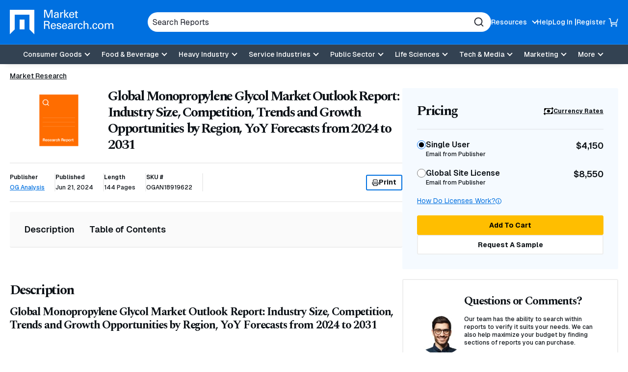

--- FILE ---
content_type: text/html; charset=utf-8
request_url: https://www.google.com/recaptcha/api2/anchor?ar=1&k=6Le_6BsTAAAAAIs1JBRiYcBjIYIwjRTBuU_rn0xQ&co=aHR0cHM6Ly93d3cubWFya2V0cmVzZWFyY2guY29tOjQ0Mw..&hl=en&v=PoyoqOPhxBO7pBk68S4YbpHZ&size=normal&anchor-ms=20000&execute-ms=30000&cb=4ratj2dlhpog
body_size: 49394
content:
<!DOCTYPE HTML><html dir="ltr" lang="en"><head><meta http-equiv="Content-Type" content="text/html; charset=UTF-8">
<meta http-equiv="X-UA-Compatible" content="IE=edge">
<title>reCAPTCHA</title>
<style type="text/css">
/* cyrillic-ext */
@font-face {
  font-family: 'Roboto';
  font-style: normal;
  font-weight: 400;
  font-stretch: 100%;
  src: url(//fonts.gstatic.com/s/roboto/v48/KFO7CnqEu92Fr1ME7kSn66aGLdTylUAMa3GUBHMdazTgWw.woff2) format('woff2');
  unicode-range: U+0460-052F, U+1C80-1C8A, U+20B4, U+2DE0-2DFF, U+A640-A69F, U+FE2E-FE2F;
}
/* cyrillic */
@font-face {
  font-family: 'Roboto';
  font-style: normal;
  font-weight: 400;
  font-stretch: 100%;
  src: url(//fonts.gstatic.com/s/roboto/v48/KFO7CnqEu92Fr1ME7kSn66aGLdTylUAMa3iUBHMdazTgWw.woff2) format('woff2');
  unicode-range: U+0301, U+0400-045F, U+0490-0491, U+04B0-04B1, U+2116;
}
/* greek-ext */
@font-face {
  font-family: 'Roboto';
  font-style: normal;
  font-weight: 400;
  font-stretch: 100%;
  src: url(//fonts.gstatic.com/s/roboto/v48/KFO7CnqEu92Fr1ME7kSn66aGLdTylUAMa3CUBHMdazTgWw.woff2) format('woff2');
  unicode-range: U+1F00-1FFF;
}
/* greek */
@font-face {
  font-family: 'Roboto';
  font-style: normal;
  font-weight: 400;
  font-stretch: 100%;
  src: url(//fonts.gstatic.com/s/roboto/v48/KFO7CnqEu92Fr1ME7kSn66aGLdTylUAMa3-UBHMdazTgWw.woff2) format('woff2');
  unicode-range: U+0370-0377, U+037A-037F, U+0384-038A, U+038C, U+038E-03A1, U+03A3-03FF;
}
/* math */
@font-face {
  font-family: 'Roboto';
  font-style: normal;
  font-weight: 400;
  font-stretch: 100%;
  src: url(//fonts.gstatic.com/s/roboto/v48/KFO7CnqEu92Fr1ME7kSn66aGLdTylUAMawCUBHMdazTgWw.woff2) format('woff2');
  unicode-range: U+0302-0303, U+0305, U+0307-0308, U+0310, U+0312, U+0315, U+031A, U+0326-0327, U+032C, U+032F-0330, U+0332-0333, U+0338, U+033A, U+0346, U+034D, U+0391-03A1, U+03A3-03A9, U+03B1-03C9, U+03D1, U+03D5-03D6, U+03F0-03F1, U+03F4-03F5, U+2016-2017, U+2034-2038, U+203C, U+2040, U+2043, U+2047, U+2050, U+2057, U+205F, U+2070-2071, U+2074-208E, U+2090-209C, U+20D0-20DC, U+20E1, U+20E5-20EF, U+2100-2112, U+2114-2115, U+2117-2121, U+2123-214F, U+2190, U+2192, U+2194-21AE, U+21B0-21E5, U+21F1-21F2, U+21F4-2211, U+2213-2214, U+2216-22FF, U+2308-230B, U+2310, U+2319, U+231C-2321, U+2336-237A, U+237C, U+2395, U+239B-23B7, U+23D0, U+23DC-23E1, U+2474-2475, U+25AF, U+25B3, U+25B7, U+25BD, U+25C1, U+25CA, U+25CC, U+25FB, U+266D-266F, U+27C0-27FF, U+2900-2AFF, U+2B0E-2B11, U+2B30-2B4C, U+2BFE, U+3030, U+FF5B, U+FF5D, U+1D400-1D7FF, U+1EE00-1EEFF;
}
/* symbols */
@font-face {
  font-family: 'Roboto';
  font-style: normal;
  font-weight: 400;
  font-stretch: 100%;
  src: url(//fonts.gstatic.com/s/roboto/v48/KFO7CnqEu92Fr1ME7kSn66aGLdTylUAMaxKUBHMdazTgWw.woff2) format('woff2');
  unicode-range: U+0001-000C, U+000E-001F, U+007F-009F, U+20DD-20E0, U+20E2-20E4, U+2150-218F, U+2190, U+2192, U+2194-2199, U+21AF, U+21E6-21F0, U+21F3, U+2218-2219, U+2299, U+22C4-22C6, U+2300-243F, U+2440-244A, U+2460-24FF, U+25A0-27BF, U+2800-28FF, U+2921-2922, U+2981, U+29BF, U+29EB, U+2B00-2BFF, U+4DC0-4DFF, U+FFF9-FFFB, U+10140-1018E, U+10190-1019C, U+101A0, U+101D0-101FD, U+102E0-102FB, U+10E60-10E7E, U+1D2C0-1D2D3, U+1D2E0-1D37F, U+1F000-1F0FF, U+1F100-1F1AD, U+1F1E6-1F1FF, U+1F30D-1F30F, U+1F315, U+1F31C, U+1F31E, U+1F320-1F32C, U+1F336, U+1F378, U+1F37D, U+1F382, U+1F393-1F39F, U+1F3A7-1F3A8, U+1F3AC-1F3AF, U+1F3C2, U+1F3C4-1F3C6, U+1F3CA-1F3CE, U+1F3D4-1F3E0, U+1F3ED, U+1F3F1-1F3F3, U+1F3F5-1F3F7, U+1F408, U+1F415, U+1F41F, U+1F426, U+1F43F, U+1F441-1F442, U+1F444, U+1F446-1F449, U+1F44C-1F44E, U+1F453, U+1F46A, U+1F47D, U+1F4A3, U+1F4B0, U+1F4B3, U+1F4B9, U+1F4BB, U+1F4BF, U+1F4C8-1F4CB, U+1F4D6, U+1F4DA, U+1F4DF, U+1F4E3-1F4E6, U+1F4EA-1F4ED, U+1F4F7, U+1F4F9-1F4FB, U+1F4FD-1F4FE, U+1F503, U+1F507-1F50B, U+1F50D, U+1F512-1F513, U+1F53E-1F54A, U+1F54F-1F5FA, U+1F610, U+1F650-1F67F, U+1F687, U+1F68D, U+1F691, U+1F694, U+1F698, U+1F6AD, U+1F6B2, U+1F6B9-1F6BA, U+1F6BC, U+1F6C6-1F6CF, U+1F6D3-1F6D7, U+1F6E0-1F6EA, U+1F6F0-1F6F3, U+1F6F7-1F6FC, U+1F700-1F7FF, U+1F800-1F80B, U+1F810-1F847, U+1F850-1F859, U+1F860-1F887, U+1F890-1F8AD, U+1F8B0-1F8BB, U+1F8C0-1F8C1, U+1F900-1F90B, U+1F93B, U+1F946, U+1F984, U+1F996, U+1F9E9, U+1FA00-1FA6F, U+1FA70-1FA7C, U+1FA80-1FA89, U+1FA8F-1FAC6, U+1FACE-1FADC, U+1FADF-1FAE9, U+1FAF0-1FAF8, U+1FB00-1FBFF;
}
/* vietnamese */
@font-face {
  font-family: 'Roboto';
  font-style: normal;
  font-weight: 400;
  font-stretch: 100%;
  src: url(//fonts.gstatic.com/s/roboto/v48/KFO7CnqEu92Fr1ME7kSn66aGLdTylUAMa3OUBHMdazTgWw.woff2) format('woff2');
  unicode-range: U+0102-0103, U+0110-0111, U+0128-0129, U+0168-0169, U+01A0-01A1, U+01AF-01B0, U+0300-0301, U+0303-0304, U+0308-0309, U+0323, U+0329, U+1EA0-1EF9, U+20AB;
}
/* latin-ext */
@font-face {
  font-family: 'Roboto';
  font-style: normal;
  font-weight: 400;
  font-stretch: 100%;
  src: url(//fonts.gstatic.com/s/roboto/v48/KFO7CnqEu92Fr1ME7kSn66aGLdTylUAMa3KUBHMdazTgWw.woff2) format('woff2');
  unicode-range: U+0100-02BA, U+02BD-02C5, U+02C7-02CC, U+02CE-02D7, U+02DD-02FF, U+0304, U+0308, U+0329, U+1D00-1DBF, U+1E00-1E9F, U+1EF2-1EFF, U+2020, U+20A0-20AB, U+20AD-20C0, U+2113, U+2C60-2C7F, U+A720-A7FF;
}
/* latin */
@font-face {
  font-family: 'Roboto';
  font-style: normal;
  font-weight: 400;
  font-stretch: 100%;
  src: url(//fonts.gstatic.com/s/roboto/v48/KFO7CnqEu92Fr1ME7kSn66aGLdTylUAMa3yUBHMdazQ.woff2) format('woff2');
  unicode-range: U+0000-00FF, U+0131, U+0152-0153, U+02BB-02BC, U+02C6, U+02DA, U+02DC, U+0304, U+0308, U+0329, U+2000-206F, U+20AC, U+2122, U+2191, U+2193, U+2212, U+2215, U+FEFF, U+FFFD;
}
/* cyrillic-ext */
@font-face {
  font-family: 'Roboto';
  font-style: normal;
  font-weight: 500;
  font-stretch: 100%;
  src: url(//fonts.gstatic.com/s/roboto/v48/KFO7CnqEu92Fr1ME7kSn66aGLdTylUAMa3GUBHMdazTgWw.woff2) format('woff2');
  unicode-range: U+0460-052F, U+1C80-1C8A, U+20B4, U+2DE0-2DFF, U+A640-A69F, U+FE2E-FE2F;
}
/* cyrillic */
@font-face {
  font-family: 'Roboto';
  font-style: normal;
  font-weight: 500;
  font-stretch: 100%;
  src: url(//fonts.gstatic.com/s/roboto/v48/KFO7CnqEu92Fr1ME7kSn66aGLdTylUAMa3iUBHMdazTgWw.woff2) format('woff2');
  unicode-range: U+0301, U+0400-045F, U+0490-0491, U+04B0-04B1, U+2116;
}
/* greek-ext */
@font-face {
  font-family: 'Roboto';
  font-style: normal;
  font-weight: 500;
  font-stretch: 100%;
  src: url(//fonts.gstatic.com/s/roboto/v48/KFO7CnqEu92Fr1ME7kSn66aGLdTylUAMa3CUBHMdazTgWw.woff2) format('woff2');
  unicode-range: U+1F00-1FFF;
}
/* greek */
@font-face {
  font-family: 'Roboto';
  font-style: normal;
  font-weight: 500;
  font-stretch: 100%;
  src: url(//fonts.gstatic.com/s/roboto/v48/KFO7CnqEu92Fr1ME7kSn66aGLdTylUAMa3-UBHMdazTgWw.woff2) format('woff2');
  unicode-range: U+0370-0377, U+037A-037F, U+0384-038A, U+038C, U+038E-03A1, U+03A3-03FF;
}
/* math */
@font-face {
  font-family: 'Roboto';
  font-style: normal;
  font-weight: 500;
  font-stretch: 100%;
  src: url(//fonts.gstatic.com/s/roboto/v48/KFO7CnqEu92Fr1ME7kSn66aGLdTylUAMawCUBHMdazTgWw.woff2) format('woff2');
  unicode-range: U+0302-0303, U+0305, U+0307-0308, U+0310, U+0312, U+0315, U+031A, U+0326-0327, U+032C, U+032F-0330, U+0332-0333, U+0338, U+033A, U+0346, U+034D, U+0391-03A1, U+03A3-03A9, U+03B1-03C9, U+03D1, U+03D5-03D6, U+03F0-03F1, U+03F4-03F5, U+2016-2017, U+2034-2038, U+203C, U+2040, U+2043, U+2047, U+2050, U+2057, U+205F, U+2070-2071, U+2074-208E, U+2090-209C, U+20D0-20DC, U+20E1, U+20E5-20EF, U+2100-2112, U+2114-2115, U+2117-2121, U+2123-214F, U+2190, U+2192, U+2194-21AE, U+21B0-21E5, U+21F1-21F2, U+21F4-2211, U+2213-2214, U+2216-22FF, U+2308-230B, U+2310, U+2319, U+231C-2321, U+2336-237A, U+237C, U+2395, U+239B-23B7, U+23D0, U+23DC-23E1, U+2474-2475, U+25AF, U+25B3, U+25B7, U+25BD, U+25C1, U+25CA, U+25CC, U+25FB, U+266D-266F, U+27C0-27FF, U+2900-2AFF, U+2B0E-2B11, U+2B30-2B4C, U+2BFE, U+3030, U+FF5B, U+FF5D, U+1D400-1D7FF, U+1EE00-1EEFF;
}
/* symbols */
@font-face {
  font-family: 'Roboto';
  font-style: normal;
  font-weight: 500;
  font-stretch: 100%;
  src: url(//fonts.gstatic.com/s/roboto/v48/KFO7CnqEu92Fr1ME7kSn66aGLdTylUAMaxKUBHMdazTgWw.woff2) format('woff2');
  unicode-range: U+0001-000C, U+000E-001F, U+007F-009F, U+20DD-20E0, U+20E2-20E4, U+2150-218F, U+2190, U+2192, U+2194-2199, U+21AF, U+21E6-21F0, U+21F3, U+2218-2219, U+2299, U+22C4-22C6, U+2300-243F, U+2440-244A, U+2460-24FF, U+25A0-27BF, U+2800-28FF, U+2921-2922, U+2981, U+29BF, U+29EB, U+2B00-2BFF, U+4DC0-4DFF, U+FFF9-FFFB, U+10140-1018E, U+10190-1019C, U+101A0, U+101D0-101FD, U+102E0-102FB, U+10E60-10E7E, U+1D2C0-1D2D3, U+1D2E0-1D37F, U+1F000-1F0FF, U+1F100-1F1AD, U+1F1E6-1F1FF, U+1F30D-1F30F, U+1F315, U+1F31C, U+1F31E, U+1F320-1F32C, U+1F336, U+1F378, U+1F37D, U+1F382, U+1F393-1F39F, U+1F3A7-1F3A8, U+1F3AC-1F3AF, U+1F3C2, U+1F3C4-1F3C6, U+1F3CA-1F3CE, U+1F3D4-1F3E0, U+1F3ED, U+1F3F1-1F3F3, U+1F3F5-1F3F7, U+1F408, U+1F415, U+1F41F, U+1F426, U+1F43F, U+1F441-1F442, U+1F444, U+1F446-1F449, U+1F44C-1F44E, U+1F453, U+1F46A, U+1F47D, U+1F4A3, U+1F4B0, U+1F4B3, U+1F4B9, U+1F4BB, U+1F4BF, U+1F4C8-1F4CB, U+1F4D6, U+1F4DA, U+1F4DF, U+1F4E3-1F4E6, U+1F4EA-1F4ED, U+1F4F7, U+1F4F9-1F4FB, U+1F4FD-1F4FE, U+1F503, U+1F507-1F50B, U+1F50D, U+1F512-1F513, U+1F53E-1F54A, U+1F54F-1F5FA, U+1F610, U+1F650-1F67F, U+1F687, U+1F68D, U+1F691, U+1F694, U+1F698, U+1F6AD, U+1F6B2, U+1F6B9-1F6BA, U+1F6BC, U+1F6C6-1F6CF, U+1F6D3-1F6D7, U+1F6E0-1F6EA, U+1F6F0-1F6F3, U+1F6F7-1F6FC, U+1F700-1F7FF, U+1F800-1F80B, U+1F810-1F847, U+1F850-1F859, U+1F860-1F887, U+1F890-1F8AD, U+1F8B0-1F8BB, U+1F8C0-1F8C1, U+1F900-1F90B, U+1F93B, U+1F946, U+1F984, U+1F996, U+1F9E9, U+1FA00-1FA6F, U+1FA70-1FA7C, U+1FA80-1FA89, U+1FA8F-1FAC6, U+1FACE-1FADC, U+1FADF-1FAE9, U+1FAF0-1FAF8, U+1FB00-1FBFF;
}
/* vietnamese */
@font-face {
  font-family: 'Roboto';
  font-style: normal;
  font-weight: 500;
  font-stretch: 100%;
  src: url(//fonts.gstatic.com/s/roboto/v48/KFO7CnqEu92Fr1ME7kSn66aGLdTylUAMa3OUBHMdazTgWw.woff2) format('woff2');
  unicode-range: U+0102-0103, U+0110-0111, U+0128-0129, U+0168-0169, U+01A0-01A1, U+01AF-01B0, U+0300-0301, U+0303-0304, U+0308-0309, U+0323, U+0329, U+1EA0-1EF9, U+20AB;
}
/* latin-ext */
@font-face {
  font-family: 'Roboto';
  font-style: normal;
  font-weight: 500;
  font-stretch: 100%;
  src: url(//fonts.gstatic.com/s/roboto/v48/KFO7CnqEu92Fr1ME7kSn66aGLdTylUAMa3KUBHMdazTgWw.woff2) format('woff2');
  unicode-range: U+0100-02BA, U+02BD-02C5, U+02C7-02CC, U+02CE-02D7, U+02DD-02FF, U+0304, U+0308, U+0329, U+1D00-1DBF, U+1E00-1E9F, U+1EF2-1EFF, U+2020, U+20A0-20AB, U+20AD-20C0, U+2113, U+2C60-2C7F, U+A720-A7FF;
}
/* latin */
@font-face {
  font-family: 'Roboto';
  font-style: normal;
  font-weight: 500;
  font-stretch: 100%;
  src: url(//fonts.gstatic.com/s/roboto/v48/KFO7CnqEu92Fr1ME7kSn66aGLdTylUAMa3yUBHMdazQ.woff2) format('woff2');
  unicode-range: U+0000-00FF, U+0131, U+0152-0153, U+02BB-02BC, U+02C6, U+02DA, U+02DC, U+0304, U+0308, U+0329, U+2000-206F, U+20AC, U+2122, U+2191, U+2193, U+2212, U+2215, U+FEFF, U+FFFD;
}
/* cyrillic-ext */
@font-face {
  font-family: 'Roboto';
  font-style: normal;
  font-weight: 900;
  font-stretch: 100%;
  src: url(//fonts.gstatic.com/s/roboto/v48/KFO7CnqEu92Fr1ME7kSn66aGLdTylUAMa3GUBHMdazTgWw.woff2) format('woff2');
  unicode-range: U+0460-052F, U+1C80-1C8A, U+20B4, U+2DE0-2DFF, U+A640-A69F, U+FE2E-FE2F;
}
/* cyrillic */
@font-face {
  font-family: 'Roboto';
  font-style: normal;
  font-weight: 900;
  font-stretch: 100%;
  src: url(//fonts.gstatic.com/s/roboto/v48/KFO7CnqEu92Fr1ME7kSn66aGLdTylUAMa3iUBHMdazTgWw.woff2) format('woff2');
  unicode-range: U+0301, U+0400-045F, U+0490-0491, U+04B0-04B1, U+2116;
}
/* greek-ext */
@font-face {
  font-family: 'Roboto';
  font-style: normal;
  font-weight: 900;
  font-stretch: 100%;
  src: url(//fonts.gstatic.com/s/roboto/v48/KFO7CnqEu92Fr1ME7kSn66aGLdTylUAMa3CUBHMdazTgWw.woff2) format('woff2');
  unicode-range: U+1F00-1FFF;
}
/* greek */
@font-face {
  font-family: 'Roboto';
  font-style: normal;
  font-weight: 900;
  font-stretch: 100%;
  src: url(//fonts.gstatic.com/s/roboto/v48/KFO7CnqEu92Fr1ME7kSn66aGLdTylUAMa3-UBHMdazTgWw.woff2) format('woff2');
  unicode-range: U+0370-0377, U+037A-037F, U+0384-038A, U+038C, U+038E-03A1, U+03A3-03FF;
}
/* math */
@font-face {
  font-family: 'Roboto';
  font-style: normal;
  font-weight: 900;
  font-stretch: 100%;
  src: url(//fonts.gstatic.com/s/roboto/v48/KFO7CnqEu92Fr1ME7kSn66aGLdTylUAMawCUBHMdazTgWw.woff2) format('woff2');
  unicode-range: U+0302-0303, U+0305, U+0307-0308, U+0310, U+0312, U+0315, U+031A, U+0326-0327, U+032C, U+032F-0330, U+0332-0333, U+0338, U+033A, U+0346, U+034D, U+0391-03A1, U+03A3-03A9, U+03B1-03C9, U+03D1, U+03D5-03D6, U+03F0-03F1, U+03F4-03F5, U+2016-2017, U+2034-2038, U+203C, U+2040, U+2043, U+2047, U+2050, U+2057, U+205F, U+2070-2071, U+2074-208E, U+2090-209C, U+20D0-20DC, U+20E1, U+20E5-20EF, U+2100-2112, U+2114-2115, U+2117-2121, U+2123-214F, U+2190, U+2192, U+2194-21AE, U+21B0-21E5, U+21F1-21F2, U+21F4-2211, U+2213-2214, U+2216-22FF, U+2308-230B, U+2310, U+2319, U+231C-2321, U+2336-237A, U+237C, U+2395, U+239B-23B7, U+23D0, U+23DC-23E1, U+2474-2475, U+25AF, U+25B3, U+25B7, U+25BD, U+25C1, U+25CA, U+25CC, U+25FB, U+266D-266F, U+27C0-27FF, U+2900-2AFF, U+2B0E-2B11, U+2B30-2B4C, U+2BFE, U+3030, U+FF5B, U+FF5D, U+1D400-1D7FF, U+1EE00-1EEFF;
}
/* symbols */
@font-face {
  font-family: 'Roboto';
  font-style: normal;
  font-weight: 900;
  font-stretch: 100%;
  src: url(//fonts.gstatic.com/s/roboto/v48/KFO7CnqEu92Fr1ME7kSn66aGLdTylUAMaxKUBHMdazTgWw.woff2) format('woff2');
  unicode-range: U+0001-000C, U+000E-001F, U+007F-009F, U+20DD-20E0, U+20E2-20E4, U+2150-218F, U+2190, U+2192, U+2194-2199, U+21AF, U+21E6-21F0, U+21F3, U+2218-2219, U+2299, U+22C4-22C6, U+2300-243F, U+2440-244A, U+2460-24FF, U+25A0-27BF, U+2800-28FF, U+2921-2922, U+2981, U+29BF, U+29EB, U+2B00-2BFF, U+4DC0-4DFF, U+FFF9-FFFB, U+10140-1018E, U+10190-1019C, U+101A0, U+101D0-101FD, U+102E0-102FB, U+10E60-10E7E, U+1D2C0-1D2D3, U+1D2E0-1D37F, U+1F000-1F0FF, U+1F100-1F1AD, U+1F1E6-1F1FF, U+1F30D-1F30F, U+1F315, U+1F31C, U+1F31E, U+1F320-1F32C, U+1F336, U+1F378, U+1F37D, U+1F382, U+1F393-1F39F, U+1F3A7-1F3A8, U+1F3AC-1F3AF, U+1F3C2, U+1F3C4-1F3C6, U+1F3CA-1F3CE, U+1F3D4-1F3E0, U+1F3ED, U+1F3F1-1F3F3, U+1F3F5-1F3F7, U+1F408, U+1F415, U+1F41F, U+1F426, U+1F43F, U+1F441-1F442, U+1F444, U+1F446-1F449, U+1F44C-1F44E, U+1F453, U+1F46A, U+1F47D, U+1F4A3, U+1F4B0, U+1F4B3, U+1F4B9, U+1F4BB, U+1F4BF, U+1F4C8-1F4CB, U+1F4D6, U+1F4DA, U+1F4DF, U+1F4E3-1F4E6, U+1F4EA-1F4ED, U+1F4F7, U+1F4F9-1F4FB, U+1F4FD-1F4FE, U+1F503, U+1F507-1F50B, U+1F50D, U+1F512-1F513, U+1F53E-1F54A, U+1F54F-1F5FA, U+1F610, U+1F650-1F67F, U+1F687, U+1F68D, U+1F691, U+1F694, U+1F698, U+1F6AD, U+1F6B2, U+1F6B9-1F6BA, U+1F6BC, U+1F6C6-1F6CF, U+1F6D3-1F6D7, U+1F6E0-1F6EA, U+1F6F0-1F6F3, U+1F6F7-1F6FC, U+1F700-1F7FF, U+1F800-1F80B, U+1F810-1F847, U+1F850-1F859, U+1F860-1F887, U+1F890-1F8AD, U+1F8B0-1F8BB, U+1F8C0-1F8C1, U+1F900-1F90B, U+1F93B, U+1F946, U+1F984, U+1F996, U+1F9E9, U+1FA00-1FA6F, U+1FA70-1FA7C, U+1FA80-1FA89, U+1FA8F-1FAC6, U+1FACE-1FADC, U+1FADF-1FAE9, U+1FAF0-1FAF8, U+1FB00-1FBFF;
}
/* vietnamese */
@font-face {
  font-family: 'Roboto';
  font-style: normal;
  font-weight: 900;
  font-stretch: 100%;
  src: url(//fonts.gstatic.com/s/roboto/v48/KFO7CnqEu92Fr1ME7kSn66aGLdTylUAMa3OUBHMdazTgWw.woff2) format('woff2');
  unicode-range: U+0102-0103, U+0110-0111, U+0128-0129, U+0168-0169, U+01A0-01A1, U+01AF-01B0, U+0300-0301, U+0303-0304, U+0308-0309, U+0323, U+0329, U+1EA0-1EF9, U+20AB;
}
/* latin-ext */
@font-face {
  font-family: 'Roboto';
  font-style: normal;
  font-weight: 900;
  font-stretch: 100%;
  src: url(//fonts.gstatic.com/s/roboto/v48/KFO7CnqEu92Fr1ME7kSn66aGLdTylUAMa3KUBHMdazTgWw.woff2) format('woff2');
  unicode-range: U+0100-02BA, U+02BD-02C5, U+02C7-02CC, U+02CE-02D7, U+02DD-02FF, U+0304, U+0308, U+0329, U+1D00-1DBF, U+1E00-1E9F, U+1EF2-1EFF, U+2020, U+20A0-20AB, U+20AD-20C0, U+2113, U+2C60-2C7F, U+A720-A7FF;
}
/* latin */
@font-face {
  font-family: 'Roboto';
  font-style: normal;
  font-weight: 900;
  font-stretch: 100%;
  src: url(//fonts.gstatic.com/s/roboto/v48/KFO7CnqEu92Fr1ME7kSn66aGLdTylUAMa3yUBHMdazQ.woff2) format('woff2');
  unicode-range: U+0000-00FF, U+0131, U+0152-0153, U+02BB-02BC, U+02C6, U+02DA, U+02DC, U+0304, U+0308, U+0329, U+2000-206F, U+20AC, U+2122, U+2191, U+2193, U+2212, U+2215, U+FEFF, U+FFFD;
}

</style>
<link rel="stylesheet" type="text/css" href="https://www.gstatic.com/recaptcha/releases/PoyoqOPhxBO7pBk68S4YbpHZ/styles__ltr.css">
<script nonce="7YU7RyzH_PyhfImENMcNWA" type="text/javascript">window['__recaptcha_api'] = 'https://www.google.com/recaptcha/api2/';</script>
<script type="text/javascript" src="https://www.gstatic.com/recaptcha/releases/PoyoqOPhxBO7pBk68S4YbpHZ/recaptcha__en.js" nonce="7YU7RyzH_PyhfImENMcNWA">
      
    </script></head>
<body><div id="rc-anchor-alert" class="rc-anchor-alert"></div>
<input type="hidden" id="recaptcha-token" value="[base64]">
<script type="text/javascript" nonce="7YU7RyzH_PyhfImENMcNWA">
      recaptcha.anchor.Main.init("[\x22ainput\x22,[\x22bgdata\x22,\x22\x22,\[base64]/[base64]/[base64]/[base64]/[base64]/UltsKytdPUU6KEU8MjA0OD9SW2wrK109RT4+NnwxOTI6KChFJjY0NTEyKT09NTUyOTYmJk0rMTxjLmxlbmd0aCYmKGMuY2hhckNvZGVBdChNKzEpJjY0NTEyKT09NTYzMjA/[base64]/[base64]/[base64]/[base64]/[base64]/[base64]/[base64]\x22,\[base64]\\u003d\\u003d\x22,\[base64]/CqMOJw6/Dq0zDkGzDsRrCl3c7CWF/[base64]/DgCoVH1ciD8OTRTbDqh/CkEUEbGQhXMO5w4vDjsK3TMKaw6g/[base64]/CqSfDt8KdwpbDnFk+E8Knw77Dm8KkEm4IHRLCosKDahjDlcOrYsOOwobCuRFFBcKlwrYHOsO4w5dmX8KTB8Kid3N9wpTDtcOmwqXCq0MxwqpmwpXCjTXDgsKAe1VNw7VPw61FAS/DtcOXXlTChQgYwoBSw5QJUcO6cwUNw4TCjMKiKsKrw6tTw4ppQA0dcg/[base64]/[base64]/worChcKNXcKDHh7ClcOaPSdJZhQFwrY1L8KlwpDCs8O2wqlCBsOdEGAywqfDnxtlX8KdwpfCqmsLdDZHw5vDpcOzDsO3w5fChFtNLcKucmTDs3rCkWg/w4M0OsOnWsOTw4nCnB/CnkY6AcOBwphRWMOJw5DDpMK+wotPEE4OwqPChcOOTiBQbhXCnyIpRsOuScKuHwxNw67DtSnDqMKmasKvfsKcH8OhVcKkH8OfwosGwrlNGDLDthkXa2/DpyrDoBFQwqoGFQZzdxAoG1DCuMK4a8ORBsKCw4DDgifCjjjDnsOvwqvDo1Zpw6DCj8O/w7oRFMKtT8OnwoPDpATCmDjDrAcgXMKHRXnDhRZaN8K8w4csw6h+WcKSZDwaw7/CsQBGUig2w5vDpsK3ACHCqcOAwp/Dk8Otw6UlKWAywrrCksK0w4JADcKNw73DgcK7KcKmw7TChsK7wqjCukgALcKgwrYHw6MAFsKOw5rCqsOTGnHCqcOnSjPCmMKqAyrDm8OkwqvCr37DjBvCrsOpwpxFw73ClcOVKGTDoTfCsWDDicOGwo/DiRrCqDNVw6gAGsObecOWwrvDvifDhEXDrTTDugJ/CnFSwqhcwq/DgRt0bsKxK8OFw6lIZCkiwpIVbELDg3LDo8OtwrvCksKVw7UEw5JEw6p6LcO0woolw7PDq8Kfw6NYw7PDoMKGBcO/S8OMXcOsDgF4wrkFw7ckH8O9w559fivDscOmYsK+SBjCncOxwpzDkivCnsKIw7ofwrZlwp1sw7LCuik3AsKvc0tSJcKlw5pWHQQfw4LCgUjDlRZBw6XDkmzDvUrCoHBaw74iwp/DvXxMGWHDinbCmMK2w6pEw7ZqHMK/w6vDmXvDjMOuwoFYw7XDgsOlw6nCvQXDsMKlw7ksSMOqXzbCrcOIw7RybG1qw6cETMKvwoLCjVTDkMO/w5PCuBfCvMOXUVzDg3/CkgfCmSxqBsKzb8KZcMKqecK9w6BGZ8KabWNMwqpcGcKAw7LDtzspN1pVdnM9w4zDk8KTw7IcZ8OBBj0sYjRwdMKbM3V3DAdvICZzwrYcbcO5w40uwo/CiMO/[base64]/w4bCk8KPEiYJLyoEwp7Di8KAw44BwonCv2rCox8tIHLCisKbRRDDksK7PWjDmsKwalPDmxTDtMO1CybCjgzDqsK4wo9rccOUNmhmw71WwobCgsKow4dRBQU9w6zDocKcfcO6wpXDkcKow653wq4wHhtJESDDgMK8fTjDgMOfwo7Ctk/CiSjCjMKLCMKqw4l3wovCp091Ig5Rw5nChTLDrMKMw5DCp2wCwpcawqF5YsO2wrbCqcKGV8KYwpN9w6wiw54LT0p6GT7CrVPDnnvCs8O6H8OxACgIwqxiN8OyeRJVw7nDuMOHbUTCksKhJE1EGcKcdMOVFmfCsXsGw6AyEEzDiVlTPXPDvcKFMMO1wp/Dr1EBwoZew5c/w6LDoSE9w5nDtsO9wqIiw53DqcKyw5ktesO6woPDkDERTsKGEsOcXBpOw7oBUzPCgMOlasKBw7NIWMKVCiTDv0bChMKQwrfCs8KGwrxdPMKkd8Klwq7CqcOBw5Ekw53CuzPDsMKcw7wfF3UQOjIyw5TCmMK9S8KdeMKjN2/CsBzCl8OVw4Q1wrFbUsKtVkh4w7/ChsO2WmYAKhDCk8KoS0rDiWZfPMKkHMKDTzQtwpnDrMOSwrfDoz9cWcOww5TCpcKTw6Ypw5hBw4lKwpfDs8OgW8K/OsOOw5k4wro1D8KTD3MIw7jCiyU4w5DCmihZwpPDlFTCtQkTw7PCqMOSwoJIZT7DusORwrhbNsOCecKOw6UnAMOsOGYiWnPDisOXf8OtIMO7Hw1DFcOLKMKfTmxFNjHDhMO0w4dIbMOsbHRPPkJ2w6jCrcOKWE/[base64]/[base64]/CrcKOIizDhjEdw5/ChgcUw7nDksKXw4DDlinCrsO6w6N+wrzCmE/CjcOhcCEdw7/CkzDDjcKZIsKUZMOoNk/CjXpHTcK+b8OALQnCuMOgw4tVDH7DlmolWMKVw4XDisKeW8OEM8O9P8KSw7HColPDkCrDp8KIVMO+wo1lw5nDj0g5LU7DoiXCoWxRWH8ywp/DmHrCgMOgfinCkMO4a8KHCsO/[base64]/w65pRMKiw50/wpPCpMO+w4nDg8K3wr/CuFXDng3CqWLDgsOYA8K9SMKxVsKswpzCgMOBECbDtVpPw6B5wqI9w7zDgMK7wr9Jw6PCn2kMLV8nwp9sw7/DugbDpWRHwrHDo1h6NQHDmzFSwoLCjxzDo8OMUGdoPcO6w7TCksKnw7AnC8KKw47CuyzCvDnDhn04w7RPS1gCw64vwrUJw7hwGsK8SQHDkMKbdDnDiUXCmi/DksKfQAodw7jCpsOOen7DvcK5QsKfwpIbccO/w4lsQ2NbfQ4IwovCvcKxZcO9w6vDkcO0YcOsw4RxBcKFIE3Ck2HDn03CpMKzwpPCok40w5ZeE8KabMK/HsK/Q8OcXWXCnMORw5cgcQnDqRZKw4vCohJEw6ZDZFlOw5Ujw4Zjw5XCnsKYecKhVikSw787FsKUwrHCmMOmS1fCtGNNwqI9w4TDj8OKHmjDh8OhcV3DjcO2wrzCtsO4w5LCisOeYsOsBHHDqcK/N8KjwoAATjLDrcOOwrB6cMK4wobDmxMORcO6WMK1wr7CtcK2EwrChcKPMcKFw4TDuwzCuznDv8OXEwQQwpzDt8OKVSgUw5pzwqEMOMO/wodrHMKPwrnDrRXCiywQA8KIw4/CnSZvw4/CuSV5w699w6guw4p4MVDDuwXCh0nDl8KYOMO/[base64]/CiCsgOxnCscOERRl3wrB7w7LCmsK5FsK3wqVTw4fDjMOYVllaEMKjBsK7woPCp3/[base64]/wol2Zx3DisKnKMKFwoPClCYXw74AHDvClwrCoQMaYMOhLR/CjBTDik/DssK+csK/al3DlsOWWzsGbsKsTE7CrcOaS8OlccK+wpJIcTDDicKNGsKSKMOMwq3Dq8KqwrrDs3HCswUcMMOHf3vDpMKAw70JwpLChcKFwqfDvSw6w4QAwq/[base64]/DjMKvD2LCtmbCs30gH8O/dsOcFW5WNQvDs3E1w7kVwoLDi04qwq0bw5JoKj/[base64]/[base64]/[base64]/Cn8K5XcKfKh9LwrTClsKXPxpHw7suw5RtIGTDkMOVw50cd8O5wprDlxdQLMOmwrHDuktLw7NHI8O6c33CoVnCm8O0w7hTwq/CgcKjwrnCncK7cmzDrMKOwrANEMOqwpfDvGMJwpM+GTUOwr0Hw7/DrcOlShBlw6pAw53CnsKSG8KAwo9Mw4UNXsKOwrh5w4bDvz1gewBRwqNkw6rCo8KewoXCi0FOwpt2w4LDt2vDoMOxwpIYVMOIED3Dlmgtc23DjsOvPMOrw6FKXmXChxxJT8O7w73Dv8Kewq7CjcOEw7/CpsOPOBrCt8KMdsKcwp7CiAFkVsOzwpnCm8KHwqjCmWPCp8OKDiR6OsOfGcKKXSJEUsOJCCfCtcKFIgtAw6UgWHVEw5zCgcOiw77CscObbywcwrQxwp1gw5LDnQsxw4IlwrfCuMO3W8Kow5HCqgbCl8KyY0MGfMKSw5/[base64]/[base64]/w6bCmcKlwqfDgCkpwonDkcOxw7dIC8Kcwq1dw6rDol3Ct8OkwpPCtl8Ww7VlwonCtw3CqsKEwoFmPMOSw6PDosO/WyPCizljwpPCu0lzT8OcwrI+aFvDhsK9cmXCvsOgTsOKHMOQQsOtLFrCgMK4wpnCicKVwoHCrgx+wrVEw5xMwp0TScKFwpESCTvCocOwYjvChB4YJhgbFRDDrMOVw6nCuMO5wrPCpVTDhB1gPD/[base64]/[base64]/CvFdId10bw4cnLsKDw6gIwrVAwovDlsKSQMO/[base64]/Dkh01R8KLWMO5wpnDiGIgen7DlsKvwoPCnMKrwowyNB7ClQfCuQIZFX0+wp5gGMO0w6DDosK4wprCvMOfw5vCssKLDMKTw6w0I8KtPUkpSUbCucOIw5Q5wqMJwq4oUsOpwrPDlilowow4eVdRwrRTwptjAMKbTMO5w5/Cl8Olw5lQw4bCosOUwqnDvMO3QDnCuC3Dtgl5Um1lCGXCosOTOsK8XsKEAcO6IMKyfMOucsKrw7LCgF5yeMK9cj4fw4bCpQfDkcOGwrHCozfDkyw7w6QZwrTCoVkowrXClsKawrXDhk/DkX7DtxfClQsKwqzCuQ4qHcKVdQvDjsOkPsKMw5PCsRQRBsKREmjDuDnCmwllwpNUw4HDshXDnAzDoAvCtkNlVsOUJMOYfcOqAyHDv8Kowp8aw6jDpcOtwo3Cm8Oowq3Dn8ObwqbDusKswpopRw1tcnHCiMKoOF1ywo0Sw6gBwrfCvzPDu8K+KnLCvC/DnVLCkjFCWTDDmCB6WhIAwrALw7syawLDocO5w7fDtcOzMRBuwpNfOsK2w5JJwphZDMKBw5nCgE9kw41VwqbDkSZ0w6BvwpjDhwvDu0jCmMOow6DCv8K1OcOGwqnDiEEZwo45wo1LwrhhRcO3w7FgCkRyJgvDpWbCs8Ohw6/ChADDiMK8GS7DssKkw6fCkMOVw77CrcKawogRwpENwqpnYzpqw7MewrYswp7DnAHCr01MDg1fwqTDjD9RwrbDoMK7w7jDjQQwF8Kfw5ApwrLCoMKtfMOGMFXDjDrCnkbCjBMRw4Rrw6XDvGNeQcOpLsKNUcKbw6QKImBLATDDhMOwZUYPwprCknTCoh/Ct8O2esOxw7gXwpUawoMHw7vDln/CvC8pfkcSGUvCn0vCowbDgxc3LMKLwpAsw7/DvG/DlsOKwoXDo8OpelbCpcOewqUcwovDksO/wr1XLMOKXcOPwqLCs8OSwodlw4k9OsKpwr/CosOjB8K9w5MSFMO6wrt4RmnCsAPCtMO6McOZeMOgw6jDlB4cQ8O8TMOQwrBgw4Rew4pOw5xAcMOGZXTDhlF7w5oRHHVkFUbCjcKEwoEMNsOJw5rDjsKPw4FHYmZ+FsOIwrFjw5tffBxARB3CgcOCKS/DocK6w5kEEzHDjsKswo/Cn27DklnDgsKHQHLDvwMTPFPDrcO+wp/[base64]/[base64]/DjcOUcsOowrjDrTLCuMK1wpgswrgZw4pvE3PCjVQrIMOtwrAqc2XDpMKTwrB6w7YCEsKUdMKnYyRPwrITw7RMw6Upw7hfw4wkwpfDvsKXCMOjX8OZwopSRMKmQMKwwrd/wpXCuMOpw53DiU7DjMK7RSICbcKSwr/Dp8OaD8O+wpnCvToGw4sgw6xCwobDlGXDocOza8O6dMKDa8KHJ8KBCMO0w5/Ckm7DpsK9wpPCuVXCllDCoC3CviDDoMOmwqVZOMOFHMKyDsKBw6B6w4AHwrEWw4d1w7oOwps4IFtBA8K4wqcMw4PCqTFtF2olwrLCvlobwrZmw4I+w6bCjcOgw5HDjCVbw6EBe8KBF8OQdMKGcMKJckXCtCxJQABSwofCq8OnZcOocgrDisKzasO4w7Vsw4fCo2/CocK+wrTCnCjCjsOMwpTDqVjDsUjChsOJw57DmcK/O8OzDcKZw5JyPsKewqlQw7XCscKQfcOjwqPDhnRfwqPDnxciw6FXwo/[base64]/Dr8K3w77ClXEyw7whK0EJwrLDgjjCssKbw5Y+wrh8ESXCpsO0eMOoVzYzIsOZw4jClnrDnVLCqcKZVsK2w6dEw4/CoDppw4kpwoLDhcORWRUBw5tqYsKqEMOqMT9Nw6zDs8OSPxFuwrjCg2otw5JuPcKSwqQUwopgw6UbJsKPw6U/w7MdYShJbcOQwrw/woXCtVU+cmXDkzAFwpfDqcOLwrEvwrLCpkRZT8OHYMKieH4Awp8pw67Dq8OvBMOrwokZw78GYcKNw44HQjFtEcKZI8K6w7DDq8KtCsOKQUnDvl9TPCEncGZpwrXChcOmP8KWPcOSw7rCtTPCpl/CmB9Ow7hEw4DDnkwmFyh7fsOaViZgw5fDkXDCscK1w4RxwqrCgMK/w63Co8KTw5MCwo3CqEx4wpjCgsK4w4DCtcO2w4HDnycIw5E0w6TCl8ODwq/CihrCscO7w7ZKDTEVHFTDhlFQcD3DrAHDuyhecsKAwoPDnWjCqXlqJMK6w7xjD8KlPj/CqcKIwod3MsO/BhTCsMOnwoXDh8OOw4jCsx/[base64]/TCbDmcKpXMORw5VKwrhBL8OnwpLDi8OPw4bCmcOUHjNLVGQbwrI6X3fCgUNzwpvChSUCKznDq8K9Qj94FirDgcO+w61Cw6XDoHXDhVDDuRzCvcO6Uk0gOHcrMngiZcK4w7FrHA0tfsOJQsOxHcOrw7szBE4QCgtDwp7CnMKGXA4LNG7CkcK1w4plw5/DhiZUwr8FZBsbUcKCwqZXa8OUMToUwoTDs8OHwrQ1woEHw6gsAsOtwoTCmsOaOMO7d2NOwpPCmMOww5DCoxnDiBnCh8OeQcOQFUUFw4/DmcKywrgzCF0pwrDDunnCq8OhS8KNwoxiYE/DvxLCtzNNwqVAIBlvw4J5w7nDuMKXP0jCtVbCjcKQfRXCpArDpMKlwpFnworDv8OEJHnDt20JLSnDjcOhw6TDucKLwpIAc8OOaMOOwppqGWs0Z8O5w4E6w4h3TnFlJBE/UcOTw78/LCQiVV7CpsOLPsOEwq/DiGXDgsKAQx7DrCHDk1djdcKyw6ozw7DCicKgwq5Pwr1fw5Y4OmYfETgsMnLDrcKdLMKcBXAoIMKnwrgVf8Kuwp9AS8OTJBhOw5AXDcOswqHCn8OcQDlCwpI/w43CgCTCqsKsw6F7BjvCnsKTw7bCrQtEKsKTwrLDtnPDlsKcw7Ufw5VfFHjCpcO/w7DDjHnChMKxVMOeDitVwq3Drh0tYTg8w5ZZw5zCq8OUwoHDr8OKwrjDsXbCucKtw6Q8w60Cw4RgPsKKw7bCv2zCohDCnjFoL8KbZsKBCncTw4I6MsOswpczwoVub8Kbw58yw4FWfMOGw4F/[base64]/Cv296H27CucKmwpbDv8OsCCYXGMKJQVhkwpEgwrXDlsO7wqHCi3TCpGojw4JyMMOLOMKwRsK4wo07w5jDoUoYw5xvwrHCk8KKw6I/w6xLwrfDtsKiXWgAwq9mD8KNWcO9WMOoWgLDvyQvbcKmwqXCoMOhwoMiwrcgwpBhwo5swp0weH/Drj9Xag3CgMKkwosPZsOjwrgmw7LCljTCnQlGw7PCqsO/[base64]/ChMOTemM+w6J0OMOPCS0eB8K2NMOGw6rDu8Kbw5zCkMOkVsOAXBdsw5fCjcKVwqthwpvDvTPCn8Olwp/[base64]/[base64]/DqsKKJTPCmWvCskTCrMKHw6oySMOEekZfASdmEU8Sw4HCkTAHw7DDnmDDrcOgwqMGw4vCqV4cJSHDhE4+MWvDuTRxw7YPGD/[base64]/HMO9w6NITkZMwpYWESvCgkTCu8K7w5lgwq4SwqV9flPCqMKtKDU+wpbDgsOCwocswrTDk8OJw4hBcAE6w6sXw5zCtMOjQsOBwrdoXsKdw6NXCcOJw55WFh7CgknCiy/CmMKee8OBw73DjRx9w4sLw7E1wpESw5VEwod+wpFWw6/CoDjCp2XDhjjDhAdAwr9HGsOtwoBUdTN5TnMnw51ow7NCwqTCkkhwWsKfd8K5QcO3wr/Ch1RNS8OpwrnDocOhwpfDisKjwojDnHRWwpkzPi7Cl8KZw45jF8KseVV3wo4NdcOlwp3CpjsPwqnCjWrDh8OXw5U2SyrCncKdw7oKamzCjMOoWcOQE8Ocw6MpwrQlC0LCgsK4GsOCZcObGGHCsA4uwoPDqMO/EWLDtmLCpjIYw4bDgRdCFMK/J8KIwprCvmt1wrPCl0PDqVbCilvDtEjClWvDmMK1wrUwX8KZWlzDsyrCncOSRcOfcEDDoGPCuF7CrDfDn8KlegEwwrIGw6rDhcKDwrfDsmfCrcKmw7LDksK6JC/[base64]/[base64]/Dn8O2WsKVwo8WZBwdw6fDoMOkf3snQsKGw7hWwpfCicOhBsOGw68Nw6oJTUtrw6UKw7hmEG8dw5YAw43CmcKCwrTDlsOGIF/DtVLDqsONw5R7wopbwp8bw7Ayw4xCwp/DucOXYsKKSsOKfn8kwonDocKew7DCu8OpwphQw5zCgcOTFD8mGMKzC8OmA2Mtwo3DqMO3BcOPUi0Tw6fCi1nCu2R6AMKoWR1dwpDCj8Kvwr3Dh05lwrFawpbDlFbCrxnCg8O0wofCqyNKccKFwoXCsFPCmz4mwrxfwoHDscK/BwtFwp0Bw6jCo8Kbw4ZwGTPDr8O5NMK6LcKLUTkDFnNNHsOnw7VEAQ3CpsOzH8KrPsOrwojCgMOYw7d1E8KfVsKRFzYRfcKJYsOHOsKMw5tKGsK/wqDCucOjOnDClkbDksKwScOGwpwzwrXDjsOaw7vDvsK/[base64]/DjhPChhBdJRTDvsKmLMKaw5zDiFfCoGtuw74OwofCtgnDsx7DgsOmTcOlwohjfV3DiMK9P8K/[base64]/CrU3Dt2M7wrvDosOzYsOEw5DDncO2w7LDnkk4w4rCuTDDpnDCggNOw4Eiw7fDgMOGwrLDtcKaccKuw6fDlsOewrzDugNOaxLCvsKgSsOFwooien85w4JMDHrCucOtw57Do8O4bXDCnz7Du07ClsO5wqACRizDr8OWwrZ7woDDimYABMKkw4c4BDHDiXJiwp/CvcOLO8KvV8K1w7wYQcOAw77DsMOcw5pPaMK3w6DDtxtAYMOcwr3CnlTCvMOXCH5NeMO6csK9w5ZGB8KIwoU2aXo+w6w2wr4gw6fCoRvDscKELmgOwrMxw4odwr4/w690EsKKccO9QMOPwqh9wok9wpvCp0ROwqoowqrDsi/Dnx0vdEh7w6csGMKzwpLCgsO4wqjDkMKyw4cTwqJKwpFpw4sTwpHCvmDCgMOJCsK0fip4W8KGw5J5ecONBD9yMsOkbgPClDIKw7tbTMKvDEvCuQ/[base64]/DrcO/GsOLDgN1E8KJwoDDoMKRwqnCo1jDk8KMHcKFw4bDqsKzfcKgM8Ktw7dyC3Fcw6zCiVzCg8OrfVDDtX7CsWMvw6bDkTVDBsK4wo3CsUXCpQxDw6czwqzCh2fCkjDDr2DDgsK+CcOpw49hfMOcCk7DnMO6w7/DrmomZMOKwojDh3/[base64]/PMO+aAJvIMOMaMOeLFUkUsKdw7zCqsKowr7CtcKLNhjDj8KPwp7ChR4Hw7J/[base64]/ecOyw73Cs8Oiw5LCq8OzPWPCiVzDnMO/Y8KFw65/wrzDg8Oswo5Cw4tceC9Xw4bCnsOJK8Omw5pAw4jDuUTCjAnClsO7w7PDv8OwYcKawpoaw6vCr8K6wqx+woLDugrDkw/[base64]/DiQ3CsQRGw6cNwq3CpsOdwq/Cv1ACLsOKAsKTTT0GRyfCmU3CucO2w4vCpxY0w5TCkMKqD8ObasO4W8Khw6rDnELDnMOsw7lDw7kxwr/DrS3CjAcWLMKzw4rDoMKQw5YMO8OBw7vCvMOUD0jDiiHDv3/DrAooXnHDqcO9w5dbAmjDom9VNwM/woVDwqjCi00sMMK/w65KJ8K3ZiBww44EccOPwr0TwrBQDmtOSsKtw6dAYWLDmcK9CsKfw6AiAMOGwo4Oc3PCkHbCuSLDnTvDtmhGw6QPQMOUwpglw4owa1nDj8OoCcKcwrzDsFrDlyddw5TDsWLDkHjCp8O3w4bDqzIdcSLDp8KSw6RVwr1HIcKvGUvCusKaworDrhING2zDusOmw6tTTF/CrsOBw71dw6nDr8KOcXwkG8K9w5dSwrHDjcOhBMKzw7rCusOLw6t7XVlGwrTCkwnCn8KZwqrCksKuN8OXwpjCnTJ3w5bCgVM2wqLCvnwHwq4FwqHDuHE1wpElw4/CrMKaZiPDh0XCgSHChCg2w5vDjmPDjhjDrUfCg8KVw6nCnEMzU8ODwpPDmCtbwqvDoDXCkiTDk8KUd8KDfV/[base64]/Dkk/[base64]/CtcOtw4jDtcKzw4/CsSLDlcK8EMK3wqZNw5vCrUbDunnDr34uw5hBT8OUHlLDv8Kww7ppfMK4BGDCnBMUw5fDhcOBQcKNw5p1GMOOw6tfYsOuw6ImM8KrFsOLRihDwqLDoxDDr8OhCMKDwpLCpMOcwqBIw4LCk0rCkcOtwo7CsgbDvsKiwq1pwpvDkCpbwr9OW3TDlcKgwo/CmXIqS8OsT8KDD0cnOFLDoMOGw7nCncOrw69dwp/DlcKJVnwTw7/CriDDmsOdw6guLcO9wpLDrMOcdjTCtsKZFmrCkTN6wqzDjBJZw4lOwrBxw7cywpHCnMO7RsKbwrRhcjZhbcKrw6cRw5M+QGMdDQ3DlXHCr291wp/DpDxyJiM/w5JywojDsMOqLcOOw5LCp8OoBsO4OcO9woICw6rDnnxawoJXw65qFcKVw4nCncOgQ3bCo8OTwrdQHsOlwpzCtsOCVMOGwqJUNgLDq2s1worChDrDisKjBcOFL0BIw6DCnTgQwqxje8KpM03DsMKCw74mwq/CjMKaUcOOw4wbMcKsG8Oaw5Eqw61Ew4/CrsOnwpwBw6TCn8KHwrXDmsKhG8Oww4hTTlISV8KnSyXCmWLCo2/Dl8KVU2sCwr1Ww7QLw7HCqypkw6vCvsKFwpgiAsOGwozDqx13wr94VVrCo2gaw5d1HhleRQPCvCd7BhlTw4FFwrZswrvCisKgw7/DuELCnTF5wrTChVxkbkPCh8Omfz8xw5dqHxXCtMOiw5XDgEfDhcOdwolewr7Ct8OVDsKKwroPwonDjMKXHsKLBcOcw6fCszrDk8OBQ8Otwo9Yw5QwO8OMw5Uvw6ciw6zDvVfCq2/DjR56YMO/[base64]/woplUMKbwp9bdWMEw7Eewo/DvcKGw4o1BXzDq8OtFsOdY8O/[base64]/Ck3YqAD7DoMOPwpBFwroNbMKSw6d9IirCkxhcwr4swpDCv3HDuCAqw5vDmSrClhXDvsKDw7MONlonw5VMasKFb8KpwrDCgnrCuErCsWrCgMKvw7XChMONJcO2B8O/w4xWwr8gU0B5bcOqAcO5wqZOSVBebQopOcK4Fi16VjzDksKOwoI7wr0ECA/DscOFYMKEUMKkw6XDo8K8NTVAw4bCniVvwolvI8KHdMKuwq3CqlPDtcO3UcKGwolfaT/[base64]/[base64]/DrDldbz91B0PCvB98V8O/w5AXwrdew59jwojCk8KYw6RqEg42IcKEw6R3XcK8fcOpKhDDmEUmw53DhkDDgMKZCV/Dr8K5w53CmwEMwofCnMODUsOywobDgU8cIQDCv8KTw6/Do8K1IiJcZBdoQMKpwrfCqcKbw7/CnnTDgADDrMKhw63Dh3t4R8OqRcO7V19JCsO4wqU8wqwoTHPDt8ODSzlkNcK4wrjCrxtgw69yVEI7AmDCl3nCqMKLw4rDp8OmPC/DgsK6w5/DhMK2OghEIWLCmMOKdwbDtgUWwrJOw61dEXzDuMOYw6VTGWtEBMKMw7Z8JMKMw69mNU1bDSvDmFgxdsOqwq4+wqHCr2PCrsO9wrRPd8KMUVBmK24CwqTDn8ORRMKVwpXDgiUKQGDCm0sHwpBgwqzCtmFFDUxuwoPCoiome1QXJMORP8ORw7oVw4/DsAbDk3ppw7/DgzkHw6PCnBw8MMKKwowDw6HCnsO9wpnClMKkDcOYw7HDl3dQw5d2w6pCD8OcLMKewqJqE8KSwqJkw4g9GcKRw51iP2zDoMOYwpcBw7gabcOhf8OJwpLCkMOUaTZmVA/[base64]/CvcKRwoPCgMOlw7Vawq14w7nDnlDCn8OEw4XDkULCuMKxw4oIWcO2HB/CosKMLMKfbcOXwqzDpgjDt8KZQMKNWGM3w4bCqsKDw5AZXcKbw4HCoUjDs8KbPcKGw79Lw7LCt8KAwqHCmyk/w40mw4zDnMOJNMK3w7fCssKhT8O/LQxlw5VqwpJfwprDszvCocKgOjIUw4vDvsKqTwIkw7fClsODw7AAwprDpcOyw5jDgW1CeAvCnCsEw6rDn8OGMm3Cl8OYW8OuQcOWworCnkxLw6/DgkoWEhjCnsOudD1KVUwGwqtMw5NoVcKtdMKkbCYOHwbDnMOVdjsiwoEUw4hpEsOJdXwywo7DpSFOw6HCvU1bwq3CiMKwaQxvYGgeBRAkwozDpMOMwpNqwpDDmXHDr8KiBsKZCAPDu8KmJ8KJw4PCu0DCnMOcS8K6UV/CoWPDocOYc3DCkj3CoMOKTcK3FwgpP0IUBCzCv8OQwogMwqEhYiFpwqTCssOPw7DDhcKIw7HCtDcLA8OHHz3Dvgcaw6PDhMKREcOLwpfDpVPDlMKDwqQlBsOkwq/CssK6XXZPN8Kww4nCmV8kRUV3w7TDncONw5Qef27DrMKLwqPDh8K4wofCrx0kw7dDw57DnRjDssOFblMVJCsxw6NHcsOuw5cpZUjCtsOPwo/DgF54GcOzPMOcw6Aow7U0HsKJOR3DnQg1IsOXw7Jlw44VbH87wptNYwjCtRrDssK0w6BnCcKMZV7DucOMw4nCrgbCtcKuwobCpsOyXcOeIkjDtMKmw7jChjo2ZGDDpjTDhTzDu8KVd0F/[base64]/[base64]/DgsKOw4zDgUXDpwXDr8OVT28tHXrCgMOxwrHDqmPDvTBidSnDi8O+RMO8w7dHT8KDw7fDjsKlL8KxeMO0wr40w6Bjw7lCw7PCmkrCkV8tTsKIw5smw7MRMUtEwoY5wrjDo8Kgw7TDsE9/R8KNw4bCsEx8wpfDvcO/VsORVFnCoCzDkT7CjcKIUB7DpcOzc8Osw7NEUwoXaxDDkcOORz7CiBs4P2pZJUjDsnzDjMKhOsOTYsKKEV/[base64]/fCZIMsOywpcUH8KgwrTDt8OgwrvDlgUaw7pYXnlUOsOjw5TDpHESccKYwoPClUJIO3vCnRpFRsOlIcKhVgLDosOqMMK1woI+w4fDsTvDrVFQejweMkfDl8KtCEPDrsKQOsK9E3htEcKVwrNXbMKUwrVIw5zClRzCi8K9T2TCgjbDqkXDmMKCw5ooZ8Kvwr/CrMKHH8OQw7bDicOswpZDwpPDm8ORNBESw6/[base64]/Dj09pTsKzHcKfCEtCB8K8Z8OjwpMoL8OPdmTDjcKBw6PDm8KUTU3CuEoobcOFMUPDjMOlwpQnwqlSfjg5TcOnLsKfwr7DvsKTwrfCksO8wo3CqHTDssKlw6VdAmPClU7CvsOncMOSwr/DuGBKwrLDqWwowq3DnXrDhScFY8OawqIAw45Xw73CtcOfw4rCu1ZSezrDisOKOkNqXMK7w7UdO3/[base64]/wo3Dg07CuRjCucOMw5LDjy7DocOLUQXDth0YwqA6aMOGD3LDnXbDu11YH8O3KjjCmBBtwpLCmCIOw7nCg1XDp1lGwoBEVjg0woY8woh4XgjDhH9/[base64]/EMOFZFPDl2JzD3hpw5McPsKkVX/Co1fDogMrKUPDk8OHw7N/bnXDin/DlWHDh8O4OcOkTcO1woJgHMKgb8KIwrgPwrrDly5QwqkDWcO8wqbDm8OAa8OfdcK5aC7DucK3Y8K3wpRpw5ljZFIhbMOpwr7CuGDDnkTDv1jDlMO0wo9KwrRYwqzCglBREH97w7ZBch3CsSM7SxvCrQnCrEJnLDIsKHTClcO5CsOBW8K1w5/CtWPDn8K/FMKfwr5AdcO9YgvChcKlHU9/LsO9IGLDisOfZQXCp8K6w4HDi8OSJ8KDdsKDXHFlHSrDtcO0OAHCosKuw73DgMOUBTjCrS0OD8KAMV7CkcOPw4AWd8Kfwr9qI8K7OMKDwqvDscKuwqvDscOkw5pSM8Kewq5hdjMewqbDt8OfOj0eby9SwpUaw6RsccOXYMKTw7lGDsKqwoUiw6BBwqDChkA/[base64]/DmBDChHpxH8O7w7jClcOTwoXCrsKBBsK/w7HDrQDDp8K6wqDCuDMXJ8OFwohOwrk9wqB/wp4wwq1pwqFfH3lNHsKVS8Kyw5NReMKJwr7DqcKAw6fDn8OkG8OrNT/DgMKEDXR7N8OhIRjDqcO6P8OORRtWMMOkPyAVwrDDrRYmdMKfwqM3w7DChcOSw7vCscKywp/DvjrCj0DDhsKrDXURQQV/[base64]/DnnAzw7TCnMKGe1BWajbCo8OPKMKMwpDDs8OiZMK6w613aMOyPjPCqGrDlMKdE8ONw6fCiMKuwqpEenolw4JYUzDDrMO7wr5WJwbCvyfCrsK5w5xAchVYw63CgVh5wqQELXLDisObw4vDg0hlw4M+wofCsj/CrhtwwrjCnRLDhMKZw7spSsKbwovDv0nCj0zDmMKmwocKXx8dw50wwoQdbcO8NsOtwrrCpi7Dkn/Cu8KRZgxWWcKXw7bCjMKpwrbDhcKVBD1HXQzDvXTDtcKhQiwWdcKIJMO1w6bDr8KNNsK4w7ZUU8OJwqYYDcOZw7HDmlpzw5HDssKFVsOMw7EUwqx8w4vCs8OjYsK/wqp8w6rDnMOXKVHDonNQw5/CicKbZnjCnSTCiMK2R8OyDFXDn8K2N8OcBSwSwoUSKMKKclIqwp9LXQIkw5k+wpJqOcKOQcOrw5FBBnbDv0HCoz87wrjCrcKIw4dIWcKkw4XDpA7DnzbChWR1IsKow6XCjgDCu8OPA8KJIcKzw58hwroLAVxcFHHDlcO6Hh/DncOvwqzCqsOIPm0HeMK5wr0nw5LCoEx5WQMcwphkwpAieEwPKsOfw7s2RUTCtRvCgjg9w5DDsMOwwrlKw4bDiC4Tw5/CvcKee8O8Oj45XngBw7PDkz/Dh2sjeQrDocO5b8Kyw7gKw6MAJsK2wpbCiwTDrzsjw5UjWMObQMO2w6DDi1BOw7xfJBHDpcOzwqnDgEPDtsK0w7tTw6tPDXvCuTB8cwzDiC7Cl8KeHcOxNsKcwpjCv8KiwpRpEsOJwqFKR2jDg8KnNC/[base64]/CscKNacONwpfCusKQwrfCr8ONCiwmb8KaK8OhUTwyV2PCtC0LwpUHRAnDrsO5DsK3U8K/[base64]/Cr2xxw6jCvcOLwqV5w47DkDPDocKvXW01HRMmVGwnf8KSw5HCtVN2a8Okwo8SLMKAKmLCsMOGwpzCpsOuwrMCPic9BWQHDA9MecK9w5ooVFrCu8OXMMOlwrgEfVbDtCjClEbDhMK0wo3DmwdZcXg8w7R9ACfDlRhdwoc/[base64]/[base64]/CoMKQbsOCw63Cnyp0wplDwploGSXCp8OrD8Kawq0XGGp5LRNDJMKPLHlCTg/DuyJbNlZkw47CnQ7CiMK2w77Dt8Omw6k7BxvClMK8w7AzWWzDu8KAbBN3wp1aR2dALcOWw5bDqMKpw5RAw640WCLChQJNG8KewrFjZMKvw58Bwq51ZcKxwq40MTwXw7psRsKiw494wr/CisKdOBTCrsOWGjYkw7sPw6xAXybCqcOVNH7DtAgQHgM+YCxPwpZ/GTHDuA/[base64]/CkUopQQxsw41sOsKnw4sOIcORw5jDjWDCkTYXw5TDtztUw60wdXdCw6zDhsOtbl3CqMKNB8O6fcOtQsOtw6TCk1TDosK6I8OOCF7DpwzCg8O9w4bChwtyEMO0wo50J1Z1flHCkl8macKVw69CwpMvf1bCgEjCoXE3wrlxw5DDv8Ovwq/[base64]/[base64]/[base64]/CsUwNw6LCtyNqXGvDv8Omw5kmw47CvsKOwpIjwo0yOMO7w6DDhHTCkMO0woHCisOXwqMYw68MLmLDmgc7w5N5w7lOFyTChiArX8OISg8GCyvDgcKuworCunjClMOkw5pcEMOuDMO/woAXw4zCmcKMcMKVwrgww5UnwotiSHLCvTpYw4kmw6kdwonDgsO4JcOqwrXDmBQAwrMeZMOTH2XCixcVw6MrBQ\\u003d\\u003d\x22],null,[\x22conf\x22,null,\x226Le_6BsTAAAAAIs1JBRiYcBjIYIwjRTBuU_rn0xQ\x22,0,null,null,null,0,[21,125,63,73,95,87,41,43,42,83,102,105,109,121],[1017145,826],0,null,null,null,null,0,null,0,1,700,1,null,0,\[base64]/76lBhnEnQkZnOKMAhk\\u003d\x22,0,0,null,null,1,null,0,1,null,null,null,0],\x22https://www.marketresearch.com:443\x22,null,[1,1,1],null,null,null,0,3600,[\x22https://www.google.com/intl/en/policies/privacy/\x22,\x22https://www.google.com/intl/en/policies/terms/\x22],\x22kaTymckQX9vYeL9toF/r10/WnQOOrb/pZkAtukcRzG4\\u003d\x22,0,0,null,1,1768947942611,0,0,[116],null,[9],\x22RC-Jx87EbY-B1q1OA\x22,null,null,null,null,null,\x220dAFcWeA68XU15MZG7g0bbka816mqd8nUUNA9sY1E_Fe042uliy2Yccb9bFyo_9xYFQSb26vtdU31BKiy1s8qYi3hf_vWDPNlo4w\x22,1769030742849]");
    </script></body></html>